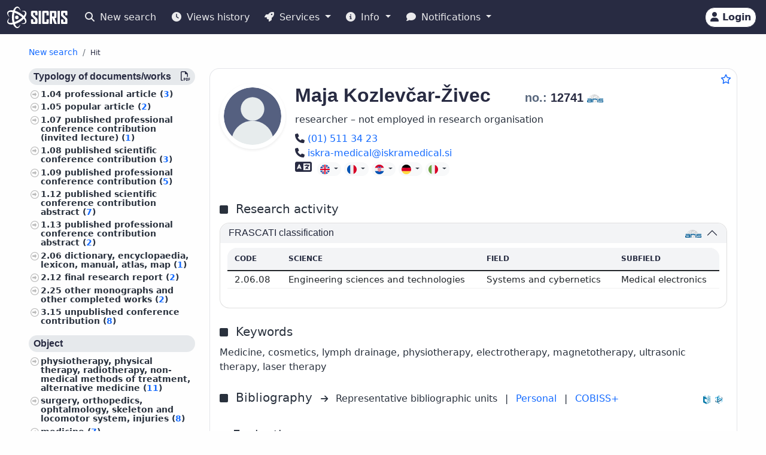

--- FILE ---
content_type: text/html;charset=UTF-8
request_url: https://cris.cobiss.net/ecris/si/en/researcher/7843
body_size: 13680
content:




<!DOCTYPE html>
<html lang="en" class="h-100 scroll-auto">
<head>
  <meta charset="UTF-8"/>
  <meta name="viewport" content="width=device-width, initial-scale=1, shrink-to-fit=no"/>

  <!-- redirect for browsers without JS -->
  
  <noscript>
    <meta http-equiv="refresh" content="0;url=/ecris/si/en/unsupported" />
  </noscript>
  <script nomodule>location='/ecris/si/en/unsupported'</script>

  <!-- theme / build info -->
  <meta name="theme-color" content="#282b42" />
  <meta name="apple-mobile-web-app-status-bar-style" content="#282b42" />
  <meta name="ecris" content="5.4-SNAPSHOT 09.01.2026 15:11" />

  <!-- absolute paths for static assets -->
  <base href="https://cris.cobiss.net/ecris/" />

  <!-- page title -->
  <title>
    
      
      
        CRIS
      
    
  </title>

  

<!-- CSS files -->
<!-- Favicon -->
<link rel="shortcut icon" href="assets/img/favicon/favicon.ico" type="image/x-icon" />
<link rel="apple-touch-icon" href="assets/img/favicon/apple-touch-icon.png" />
<link rel="apple-touch-icon" sizes="57x57" href="assets/img/favicon/apple-touch-icon-57x57.png" />
<link rel="apple-touch-icon" sizes="72x72" href="assets/img/favicon/apple-touch-icon-72x72.png" />
<link rel="apple-touch-icon" sizes="76x76" href="assets/img/favicon/apple-touch-icon-76x76.png" />
<link rel="apple-touch-icon" sizes="114x114" href="assets/img/favicon/apple-touch-icon-114x114.png" />
<link rel="apple-touch-icon" sizes="120x120" href="assets/img/favicon/apple-touch-icon-120x120.png" />
<link rel="apple-touch-icon" sizes="144x144" href="assets/img/favicon/apple-touch-icon-144x144.png" />
<link rel="apple-touch-icon" sizes="152x152" href="assets/img/favicon/apple-touch-icon-152x152.png" />
<link rel="apple-touch-icon" sizes="180x180" href="assets/img/favicon/apple-touch-icon-180x180.png" />

<!-- Fontawesome -->
<link rel="stylesheet" href="assets/vendor/fontawesome-free-6.6.0-web/css/all.min.css" />

<!-- Bootstrap CSS -->
<link href="assets/vendor/bootstrap-5.1.3-dist/css/bootstrap.min.css" rel="stylesheet" />

<!-- Color CSS -->
<link type="text/css" href="assets/css/colorDefinitions.css" rel="stylesheet" />
<link type="text/css" href="assets/css/bootstrapOverrideIzum.css" rel="stylesheet" />
<link type="text/css" href="assets/css/cris.css" rel="stylesheet" />

<!-- Chartist -->
<link type="text/css" href="assets/vendor/chartist/chartist.css" rel="stylesheet" />
<link type="text/css" href="assets/vendor/chartist/legend-plugin.css" rel="stylesheet" />
<link type="text/css" href="assets/css/chartistOverRide.css" rel="stylesheet" />

<!-- Responsive Tables -->
<link type="text/css" href="assets/css/responsiveTables.css" rel="stylesheet" />

<!-- JS Global Variables -->
<script src="assets/js/global-variables.js" type="module"></script>

<!-- Bootstrap JS -->
<script src="assets/vendor/bootstrap-5.1.3-dist/js/bootstrap.bundle.min.js" defer="defer"></script>

<!-- Chartist JS -->
<script src="assets/vendor/chartist/chartist.js" defer="defer"></script>

<!-- HTMX -->
<script src="assets/vendor/htmx/htmx.js"
        integrity="sha384-QFjmbokDn2DjBjq+fM+8LUIVrAgqcNW2s0PjAxHETgRn9l4fvX31ZxDxvwQnyMOX"
        crossorigin="anonymous"></script>
  <script type="module"
          src="/ecris/assets/js/bundle-basic.js?5.3">
  </script>

  <!-- extra <head> markup comes from the page that includes this file -->
  
    
    
    
    
    
    
    
    
    
    
  
</head>

<body class="d-flex flex-column h-100">












<div class="d-none" id="globalVariables">
    <ul class="appData">
        <li class="system">si</li>
        <li class="language">en</li>
        <li class="version">5.3</li>
        <li class="url">si/en</li>
        <li class="publishDate">1.12.2025</li>
        <li class="startAction">details</li>
        <li class="startMode">researcher</li>
        <li class="classificationFormat">frascati</li>
        <li class="tenderUrl">https://cris.cobiss.net/tenders/</li>
        <li class="startQuery"></li>
        <li class="queryMaxLength">5628</li>
        <li class="searchTitle">CRIS</li>

        
            <li class="count">
                <ul>
                    <li data-formated="50,512" class="researcher">50512</li>
                    <li data-formated="22,680" class="project">
                            22680
                    </li>
                    <li data-formated="9,712" class="projects">9712</li>
                    <li data-formated="1,766" class="programs">1766</li>
                    <li data-formated="1,007" class="organization">1007</li>
                    <li data-formated="1,537" class="group">1537</li>
                    <li data-formated="1,558" class="equipment">1558</li>
                </ul>
            </li>

            <ul class="translations">
                <li class="researcher">Researchers</li>
                <li class="project">Projects / Programmes</li>
                <li class="organization">Organisations</li>
                <li class="group">Groups</li>
                <li class="equipment">Equipment</li>
                <li class="publication">Publications</li>
            </ul>

            <span class="urlTokenResponse"></span>
            <span class="serverTime">1768723749</span>
        
    </ul>
</div>

<template id="unexpectedError">
    <div class="alert alert-danger" role="alert">
        <i class="fas fa-exclamation-triangle" aria-hidden="true"></i>
        An unexpected error occurred.
    </div>
</template>

<template id="tokenTimeoutError">
    <div class="alert alert-warning" role="alert">
        <i class="fas fa-clock" aria-hidden="true"></i>
        Your session is no longer valid. If you wish to continue your work in authorised mode, please log in again.
    </div>
</template>




<!-- Should I show the Sign-in buttons? -->


<header>
    <c-topmeni-init>
        <nav class="navbar navbar-expand-lg navbar-dark navbar-theme-primary fixed-top py-1 py-sm-2"
             aria-label="cris menu">

            <div class="container-fluid">

                <!-- ââââââââââââââââââââââ LOGO ââââââââââââââââââââââ -->
                <a class="navbar-brand" href="si/en" aria-label="cris - Home">
                    <img src="assets/img/brand/si/cris-logo-inverse.svg"
                         style="height:36px" alt="cris logo">
                </a>

                <!-- environment label (only for SI deployments) -->
                
                    <span id="navbar-system"></span>
                
                

                <!-- ââââââââââââââââââââââ MAIN NAVBAR ââââââââââââââââââââââ -->
                <div class="collapse navbar-collapse" id="cris-menu">

                    <ul class="navbar-nav me-auto mb-2 mb-sm-0">

                        <!-- New search -->
                        <li class="nav-item">
                            <c-new-search-link>
                                <a class="nav-link" id="new-search" href="si/en">
                                    <i class="fas fa-search me-1" aria-hidden="true"></i>
                                    New search
                                </a>
                            </c-new-search-link>
                        </li>

                        <!-- History (opens an off-canvas) -->
                        <li class="nav-item">
                            <a class="nav-link" id="history">
                                <i class="fas fa-clock me-1" aria-hidden="true"></i>
                                <c-responsive-class>
                                    Views history
                                </c-responsive-class>
                            </a>
                        </li>

                        <!-- â¼ SERVICES ------------------------------------------------- -->
                        <li class="nav-item dropdown">
                            <a class="nav-link dropdown-toggle" href="#"
                               id="sicris-menu-services-dropdown"
                               data-bs-toggle="dropdown" aria-expanded="false">
                                <i class="fas fa-rocket me-1" aria-hidden="true"></i>
                                Services
                            </a>

                            <ul class="dropdown-menu" aria-labelledby="sicris-menu-services-dropdown">

                                <!-- habilitation service (only in Slovene) -->
                                

                                <!-- researcher & organisation registrations -->
                                
                                

                                <!-- virtual-group evaluation & TOP lists (Slovene only) -->
                                

                                <!-- Publications search (always visible) -->
                                <li>
                                    <a class="dropdown-item" href="si/en/biblio">
                                        Publications
                                    </a>
                                </li>

                                <!-- ARIS TopWorks & doc-lists (Slovene only) -->
                                
                            </ul>
                        </li>

                        <!-- â¼ INFO ----------------------------------------------------- -->
                        <li class="nav-item dropdown">
                            <a class="nav-link dropdown-toggle" href="#"
                               id="sicris-menu-info-dropdown" data-bs-toggle="dropdown"
                               aria-expanded="false">
                                <i class="fas fa-info-circle me-1" aria-hidden="true"></i>
                                Info
                            </a>

                            <ul class="dropdown-menu" aria-labelledby="sicris-menu-info-dropdown">
                                <li>
                                    <a class="dropdown-item" href="si/en/intro">
                                        Introduction
                                    </a>
                                </li>

                                

                                
                                    <li>
                                        <a class="dropdown-item"
                                           href="http://www.arrs.si/sl/gradivo/sifranti/"
                                           target="_blank" rel="noopener">
                                                Code lists
                                        </a>
                                    </li>
                                
                            </ul>
                        </li>

                        <!-- â¼ NOTIFICATIONS ------------------------------------------- -->
                        <li class="nav-item dropdown">
                            <a class="nav-link dropdown-toggle" href="#"
                               id="sicris-menu-news-dropdown"
                               data-bs-toggle="dropdown" aria-expanded="false">
                                <i class="fas fa-comment me-1" aria-hidden="true"></i>
                                Notifications
                            </a>

                            <ul class="dropdown-menu" aria-labelledby="sicris-menu-news-dropdown">
                                <li>
                                    <a class="dropdown-item" href="si/en/news">
                                        News and Announcements
                                    </a>
                                </li>

                                <!-- FAQ (selected languages only) -->
                                

                                <!-- REST docs (all non-EN) -->
                                

                                <!-- evaluation-chat custom element -->
                                <li><evaluation-chat-news></evaluation-chat-news></li>
                            </ul>
                        </li>
                    </ul>
                </div><!-- /.navbar-collapse -->


                <!-- âââââââââââââââââââ SIGN-IN / AVATAR BLOCK âââââââââââââââââââ -->
                <div class="
                            sign-in-buttons d-flex flex-fill flex-lg-grow-0
                            justify-content-end me-1 order-lg-last">

                    <!-- â¼ avatar dropdown (hidden until user data arrives via JS) -->
                    <div id="signed-in-btn" class="dropdown d-none">
                        <a href="#"
                           class="text-decoration-none dropdown-toggle btn btn-secondary text-dark
                                  animate-up-2 ms-3 p-0 pe-2"
                           id="dropdownUser2" data-bs-toggle="dropdown"
                           title="user avatar" aria-expanded="false">
                            <img src="assets/img/user.svg" alt="user avatar"
                                 width="32" height="32"
                                 class="rounded-circle avatar-js">
                            <span class="d-none d-sm-inline-block d-lg-none d-xl-inline-block ms-1"></span>
                        </a>

                        <ul class="dropdown-menu right text-small shadow"
                            aria-labelledby="dropdownUser2">

                            <!-- profile visit / edit -->
                            <li>
                                <c-details-link>
                                    <a class="dropdown-item visit-js" href="javascript:void(0)">
                                        <i class="fas fa-user me-1" aria-hidden="true"></i>
                                        Take a look at my profile
                                    </a>
                                </c-details-link>
                            </li>
                            <li>
                                <a class="dropdown-item edit-js" href="javascript:void(0)">
                                    <i class="fas fa-pencil-alt me-1" aria-hidden="true"></i>
                                    Edit my profile
                                </a>
                            </li>

                            <!-- organisation profile visit / edit -->
                            <li>
                                <c-details-link>
                                    <a class="dropdown-item visit-org-js" href="javascript:void(0)">
                                        <i class="fas fa-landmark me-1" aria-hidden="true"></i>
                                        View organisation
                                    </a>
                                </c-details-link>
                            </li>
                            <li>
                                <a class="dropdown-item edit-org-js" href="javascript:void(0)">
                                    <i class="fas fa-pencil-alt me-1" aria-hidden="true"></i>
                                    Edit organisation
                                </a>
                            </li>

                            <!-- change password -->
                            <li>
                                <a class="dropdown-item pwd-change-js" href="javascript:void(0)">
                                    <i class="fas fa-lock me-1" aria-hidden="true"></i>
                                    Change password
                                </a>
                            </li>

                            <!-- Library-request service (if enabled) -->
                            

                            <!-- add-new entity buttons (initially hidden; shown by JS) -->
                            <li><a class="dropdown-item d-none rsr-add-js"
                                   data-text="Are you sure you want to create a new researcher?"
                                   href="javascript:void(0)">
                                <i class="fas fa-plus" aria-hidden="true"></i>
                                <i class="fas fa-atom me-1" aria-hidden="true"></i>
                                Add new researcher
                            </a></li>

                            <li><a class="dropdown-item d-none prj-add-js"
                                   data-text="Are you sure you want to create a new project?"
                                   href="javascript:void(0)">
                                <i class="fas fa-plus" aria-hidden="true"></i>
                                <i class="fas fa-lightbulb me-1" aria-hidden="true"></i>
                                Add new project
                            </a></li>

                            <li><a class="dropdown-item d-none org-add-js"
                                   data-text="Are you sure you want to create a new organisation?"
                                   href="javascript:void(0)">
                                <i class="fas fa-plus" aria-hidden="true"></i>
                                <i class="fas fa-landmark me-1" aria-hidden="true"></i>
                                Add new organisation
                            </a></li>

                            <li><a class="dropdown-item d-none grp-add-js"
                                   data-text="Are you sure you want to create a new group?"
                                   href="javascript:void(0)">
                                <i class="fas fa-plus" aria-hidden="true"></i>
                                <i class="fas fa-users me-1" aria-hidden="true"></i>
                                Add new group
                            </a></li>

                            <!-- logout -->
                            <li>
                                <a class="dropdown-item logout-js" href="javascript:void(0)">
                                    <i class="fas fa-sign-out-alt me-1" aria-hidden="true"></i>
                                    Logout
                                </a>
                            </li>
                        </ul>
                    </div><!-- /#signed-in-btn -->

                    <!-- Sign-in button (shown before login) -->
                    <a class="btn btn-secondary text-dark animate-up-2 ms-3 py-1 px-2 d-none"
                       id="sign-in-btn" href="javascript:void(0)">
                        <i class="fas fa-user" aria-hidden="true"></i>
                        <span class="d-none d-sm-inline-block">
                            Login
                        </span>
                    </a>
                </div><!-- /.sign-in-buttons -->


                <!-- mobile hamburger toggle -->
                <button class="navbar-toggler ms-1" type="button"
                        data-bs-toggle="collapse" data-bs-target="#cris-menu"
                        aria-controls="cris-menu" aria-expanded="false"
                        aria-label="Toggle navigation">
                    <span class="navbar-toggler-icon"></span>
                </button>

            </div><!-- /.container-fluid -->
        </nav>
    </c-topmeni-init>
</header>








    
       <c-toggle-view>
           <div id="search-div" class="container-fluid my-md-4 px-lg-4 px-xl-5 d-none">
               
               
           </div>

           <div id="details-div" class="container-fluid md-4 px-lg-4 px-xl-5 ">
               <c-details-init>
    <br/>
    <div class="pt-5 pb-1 row">
        <div class="col">
            <ul class="breadcrumb fw-bold my-1">

                <!-- ânew searchâ -->
                <li class="breadcrumb-item text-muted small">
                    <a id="backto-new-search" href="javascript:void(null)"
                       class="text-hover-primary">
                        New search
                    </a>
                </li>

                <!-- âresultsâ (initially hidden) -->
                <li class="breadcrumb-item text-muted small d-none">
                    <c-back-to-results-init>
                        <a id="backto-results" href="javascript:void(null)"
                           class="text-hover-primary">
                            Results
                            <small>
                                (<i id="results-type-icon" class="fas fa-atom"
                                    aria-hidden="true"></i>
                                <span id="backto-results-type"></span>)
                            </small>
                        </a>
                    </c-back-to-results-init>
                </li>

                <!-- âdetail resultsâ -->
                <li class="breadcrumb-item text-dark small">
                    <small>Hit</small>
                    <span id="data-from-results" class="d-none">
          <span id="curr-result-num" class="small"></span>
          from
          <span id="all-results-num" class="small"></span>
        </span>
                </li>

                <!-- next / prev buttons -->
                <li class="text-muted small ms-2 d-none next-prev-js">
                    <button class="nextPrevButtons ps-1 pe-2" id="details-prev"
                            aria-label="previous">
                        <i class="fas fa-caret-left fs-4"></i>
                    </button>
                    <button class="nextPrevButtons ps-1 pe-2" id="details-next"
                            aria-label="next">
                        <i class="fas fa-caret-right fs-4"></i>
                    </button>
                    <div id="details-slides-loader"
                         class="spinner-border text-secondary" role="status">
          <span class="visually-hidden">
              Loading...
          </span>
                    </div>
                </li>
            </ul>
        </div>
    </div>

    <!-- ===== LOADERS + DETAILS HOLDER ===== -->
    <div id="details-holder-loader" class="spinner-border text-secondary d-none" role="status">
        <span class="visually-hidden">
          Loading...
        </span>
    </div>

    <div id="details-holder" class="pt-2">
        
            
                
                
                
                
                
                    


<c-details-researcher-init id="7843">
    <div class="row">

        <!-- left sidebar -->
        <div class="col-12 col-lg-3 col-md-4">
            <c-sidebar-position-init shrink-on="1">

                <template class="title-js">
                    <i class="fas fa-book me-2" aria-hidden="true"></i>
                    Researcher publications
                </template>

                <div class="side-bar-position collapse sticky-md-top">
                    <aside>
                         <div class="aside-async-js"></div>
                    </aside>
                </div>

            </c-sidebar-position-init>
        </div>

        <!-- main content -->
        <div class="col-12 col-lg-9 col-md-8 asMain">
           











<div class="card mb-5 w-100">
    <div style="position:absolute;top:0.5rem;right:0.5rem">
        <button class="btn btn-icon-only star star-js" aria-label="Add to favourites">
            <i class="far fa-star" style="color:var(--link-color,#156BFF)" title="Add to favourites"></i>
        </button>
    </div>

    <div class="card-body pt-4 pb-0">
        <!-- =================== BASIC INFO =================== -->
        <div class="d-flex flex-wrap mb-3">
            <div class="me-3">
                <img class="img-avatar position-relative rounded-circle shadow-sm d-inline-block flex-shrink-0"
                     src="https://cris.cobiss.net/ecris/si/en/common/avatar/7843"
                     alt="Maja Kozlevčar-Živec" width="110" />
            </div>

            <!-- begin::Podatki raziskovalca-->
            <div class="d-flex flex-column flex-grow-1">
                <h1 class="fs-2 me-1">
                    
                        
                        
                        
                            <span class="text-muted fs-4 title-js">
                                
                            </span>
                            <span class="name-js">
                                Maja
                            </span>
                            <span class="last-name-js">
                                Kozlevčar-Živec
                            </span>
                        
                    

                    <span class="text-muted fs-4 title-js">
                        
                    </span>

                    <br class="d-sm-none" />

                    <span class="fw-bold fs-5 ms-sm-5" style="white-space:nowrap;">

                    <span class="text-muted">
                        no.:
                    </span>

                    <span class="mst-id-js">
                        12741
                    </span>

                    <img src="assets/img/source-ARIS.svg"
                         alt="source: ARIS"
                         title="source: ARIS"
                         class="data-source-13 me-2" />
                  </span>
                </h1>

                <!-- status & ORCID -->
                <div class="fs-6 mb-2 pe-2">
                    <div>researcher – not employed in research organisation</div>
                    
                </div>

                <!-- begin::Kontaktni podatki-->
                <div>
                    
                        <a style="white-space:nowrap;" href="tel:(01) 511 34 23" rel="noopener">
                            <i class="fas fa-phone fs-6 text-dark" title="Phone number" aria-hidden="true"></i>
                            <span class="visually-hidden">
                                Phone number
                            </span>

                            (01) 511 34 23
                        </a>
                        <br/>
                    

                    
                        <a style="white-space:nowrap;" href="tel:iskra-medical@iskramedical.si" rel="noopener">
                            <i class="fas fa-phone fs-6 text-dark" title="Phone number" aria-hidden="true"></i>
                            <span class="visually-hidden">
                                Phone number
                            </span>

                            iskra-medical@iskramedical.si
                        </a><br/>
                    

                    

                    
                </div>
                <!-- end::Kontaktni podatki-->

                <!-- begin::Znanje tujih jezikov-->
                <div>
                    <!-- ============= LANG SKILLS ============= -->
                    
                        <div class="align-middle">
                            <i class="fas fa-language me-1 text-dark"
                               title="Foreign language skills"
                               style="font-size:1.4rem" aria-hidden="true"></i>
                            <span class="visually-hidden">Foreign language skills</span>

                            
                                <div class="btn-group">
                                    <button type="button" class="btn btn-light btn-xs dropdown-toggle" data-bs-toggle="dropdown" aria-expanded="true">
                                        <img src="assets/img/flags/language/ENG.svg" style="height:16px;width:auto" alt="ENG"/>
                                    </button>
                                    <ul class="dropdown-menu" style="width:230px">
                                        <li class="border-bottom pb-2">
                                            <span class="fs--1 ps-3"><strong>English</strong></span>
                                        </li>
                                        <li class="text-left fs--2"><strong style="margin-left:1rem">
                                                Reading:</strong> Fluent</li>
                                        <li class="text-left fs--2"><strong style="margin-left:1rem">
                                                Writing:</strong> Fluent</li>
                                        <li class="text-left fs--2"><strong style="margin-left:1rem">
                                                Speaking:</strong> Fluent</li>
                                    </ul>
                                </div>
                            
                                <div class="btn-group">
                                    <button type="button" class="btn btn-light btn-xs dropdown-toggle" data-bs-toggle="dropdown" aria-expanded="true">
                                        <img src="assets/img/flags/language/FRE.svg" style="height:16px;width:auto" alt="FRE"/>
                                    </button>
                                    <ul class="dropdown-menu" style="width:230px">
                                        <li class="border-bottom pb-2">
                                            <span class="fs--1 ps-3"><strong>French</strong></span>
                                        </li>
                                        <li class="text-left fs--2"><strong style="margin-left:1rem">
                                                Reading:</strong> Fluent</li>
                                        <li class="text-left fs--2"><strong style="margin-left:1rem">
                                                Writing:</strong> Fluent</li>
                                        <li class="text-left fs--2"><strong style="margin-left:1rem">
                                                Speaking:</strong> Fluent</li>
                                    </ul>
                                </div>
                            
                                <div class="btn-group">
                                    <button type="button" class="btn btn-light btn-xs dropdown-toggle" data-bs-toggle="dropdown" aria-expanded="true">
                                        <img src="assets/img/flags/language/HRV.svg" style="height:16px;width:auto" alt="HRV"/>
                                    </button>
                                    <ul class="dropdown-menu" style="width:230px">
                                        <li class="border-bottom pb-2">
                                            <span class="fs--1 ps-3"><strong>Croatian</strong></span>
                                        </li>
                                        <li class="text-left fs--2"><strong style="margin-left:1rem">
                                                Reading:</strong> Fluent</li>
                                        <li class="text-left fs--2"><strong style="margin-left:1rem">
                                                Writing:</strong> Fluent</li>
                                        <li class="text-left fs--2"><strong style="margin-left:1rem">
                                                Speaking:</strong> Fluent</li>
                                    </ul>
                                </div>
                            
                                <div class="btn-group">
                                    <button type="button" class="btn btn-light btn-xs dropdown-toggle" data-bs-toggle="dropdown" aria-expanded="true">
                                        <img src="assets/img/flags/language/GER.svg" style="height:16px;width:auto" alt="GER"/>
                                    </button>
                                    <ul class="dropdown-menu" style="width:230px">
                                        <li class="border-bottom pb-2">
                                            <span class="fs--1 ps-3"><strong>German</strong></span>
                                        </li>
                                        <li class="text-left fs--2"><strong style="margin-left:1rem">
                                                Reading:</strong> Basic</li>
                                        <li class="text-left fs--2"><strong style="margin-left:1rem">
                                                Writing:</strong> Basic</li>
                                        <li class="text-left fs--2"><strong style="margin-left:1rem">
                                                Speaking:</strong> Functional</li>
                                    </ul>
                                </div>
                            
                                <div class="btn-group">
                                    <button type="button" class="btn btn-light btn-xs dropdown-toggle" data-bs-toggle="dropdown" aria-expanded="true">
                                        <img src="assets/img/flags/language/ITA.svg" style="height:16px;width:auto" alt="ITA"/>
                                    </button>
                                    <ul class="dropdown-menu" style="width:230px">
                                        <li class="border-bottom pb-2">
                                            <span class="fs--1 ps-3"><strong>Italian</strong></span>
                                        </li>
                                        <li class="text-left fs--2"><strong style="margin-left:1rem">
                                                Reading:</strong> Basic</li>
                                        <li class="text-left fs--2"><strong style="margin-left:1rem">
                                                Writing:</strong> Basic</li>
                                        <li class="text-left fs--2"><strong style="margin-left:1rem">
                                                Speaking:</strong> Functional</li>
                                    </ul>
                                </div>
                            
                        </div>
                    
                </div>
            </div>

            <!-- EDIT BUTTON -->
            <div class="align-self-start mt-1">
                <a class="btn btn-primary btn-sm d-none edit-profile-js"
                   href="https://cris.cobiss.net/ecris/si/en/update/researcher/7843">
                    <i class="fas fa-pencil-alt me-1" aria-hidden="true"></i>
                    Edit
                </a>
            </div>
        </div>

        <!-- ========== CLASSIFICATIONS ========== -->
        
            
            
                
                    




<!-- Section title -->

    <div class="d-flex pt-4 pb-2">
        <div class="flex-grow-1">
            <i class="fas fa-square me-2" aria-hidden="true"></i>
            <span class="fs-5 me-2">
                    Research activity
            </span>
        </div>
    </div>


<div class="row">
    <div class="col-12">
        <div class="accordion" id="accordionClassification">

            <!-- ARRS / Frascati -->
            
                <div class="accordion-item">
                    <h3 class="accordion-header" id="headingClassificationSra">
                        <button class="accordion-button"
                                type="button"
                                data-bs-toggle="collapse"
                                data-bs-target="#collapseClassificationSra"
                                aria-expanded="true"
                                aria-controls="collapseClassificationSra">

                            <div class="flex-grow-1" id="rsr-sra">
                                    FRASCATI classification
                            </div>

                            <div class="align-self-end">
                                <img src="assets/img/source-ARIS.svg"
                                     alt="source: ARIS"
                                     title="source: ARIS"
                                     class="data-source-13 me-2" />
                            </div>
                        </button>
                    </h3>

                    <div id="collapseClassificationSra"
                         class="accordion-collapse collapse show"
                         aria-labelledby="headingClassificationSra"
                         data-bs-parent="#accordionClassification">

                        <div class="accordion-body fs-7">
                            <div class="pb-2 mb-0 rounded-top">
                                <table class="table card-table-620 w-100 lh-110 fs--1">
                                    <thead class="thead-light">
                                    <tr>
                                        <th scope="col">Code</th>
                                        <th scope="col">Science</th>
                                        <th scope="col">Field</th>
                                        <th scope="col">Subfield</th>
                                    </tr>
                                    </thead>
                                    <tbody>
                                    
                                        <tr>
                                            <td data-label="Code">
                                                    2.06.08&nbsp;
                                            </td>
                                            <td data-label="Science">
                                                    Engineering sciences and technologies&nbsp;
                                            </td>
                                            <td data-label="Field">
                                                    Systems and cybernetics&nbsp;
                                            </td>
                                            <td data-label="Subfield">
                                                    Medical electronics&nbsp;
                                            </td>
                                        </tr>
                                    
                                    </tbody>
                                </table>
                            </div>
                        </div>
                    </div>
                </div>
            
            <!-- /ARRS / Frascati -->

            <!-- CERIF -->
            
            <!-- /CERIF -->

        </div><!-- /.accordion -->
    </div>
</div>

                
            
        

        



    <div class="d-flex pt-4 pb-2">
        <div class="flex-grow-1">
            <i class="fas fa-square me-2" aria-hidden="true"></i>
            <span class="fs-5 me-2">
                    Keywords
            </span>
        </div>
    </div>

    <div class="pb-2">
            Medicine, cosmetics, lymph drainage, physiotherapy, electrotherapy, magnetotherapy, ultrasonic therapy, laser therapy
    </div>


        



<div class="d-flex pt-3 pb-2 align-middle">

    <div class="flex-grow-1">
        <i class="fas fa-square me-2" aria-hidden="true"></i>
        <span class="fs-5 me-2">
            Bibliography
        </span>
        <i class="fs--2 fas fa-arrow-right me-2" aria-hidden="true"></i>

        <!-- representative bibliography link (if exists) -->
        
            
            
                Representative bibliographic units<span class="me-2"></span>
            
        

        <span class="me-2">|</span>

        <!-- personal bibliography -->
        <a  class="me-2"
            href="https://bib.cobiss.net/biblioweb/biblio/si/eng/cris/12741"
            target="_blank" rel="noopener">
            Personal
        </a>

        <span class="me-2">|</span>

        <!-- COBISS+ search -->
        <a  href="https://plus-legacy.cobiss.net/cobiss/si/en/bib/search?db=cobib&amp;c=as=12741"
            target="_blank" rel="noopener">
            COBISS+
        </a>
    </div>

    <!-- data-source icons -->
    <div class="align-self-end">
        <img src="assets/img/source-COBISS.svg"
             class="data-source-15 me-2"
             alt="source: COBISS"
             title="source: COBISS">
    </div>

    
        <div class="align-self-end">
            <img src="assets/img/source-SICRIS.svg"
                 class="data-source-13 me-2"
                 alt="source: SICRIS"
                 title="source: SICRIS">
        </div>
    

</div>


        
            








<div class="d-flex pt-4 pb-2">
    <div class="flex-grow-1">
        <i class="fas fa-square me-2" aria-hidden="true"></i><span
            class="fs-5">Evaluation</span>
        (<a
            href="https://www.arrs.si/sl/akti/24/metod-vrednotenje-dela-okt24.asp"
            target="_blank" rel="noopener">metodology</a>)

        <div class="col-xs-12 pb-2">
            <a
                href="https://bib.cobiss.net/biblioweb/eval/si/eng/evalrsr/12741"
                target="_blank" rel="noopener">Evaluation of bibliographic research performance indicators according to ARIS methodology</a>
        </div>

    </div>
    <div class="align-self-end">
        <img src="assets/img/source-COBISS.svg" alt="source: COBISS"
            title="source: COBISS" class="data-source-15 me-2" />
    </div>
    <div class="align-self-end">
        <img src="assets/img/source-ARIS.svg" alt="source: ARIS"
            title="source: ARIS" class="data-source-13 me-2" />
    </div>
</div>




    <div class="row fs--2 mb-2">
        <div class="col-xs-12">

            Data for ARIS tenders (
                

                
                    21.05.2024 – Target research programmes,
                

                <c-archive-link> 
                


<div class="modal fade" tabindex="-1" aria-hidden="true">
    <div class="modal-dialog modal-dialog-scrollable">
        <div class="modal-content">
            <div class="modal-header">
                <h5 class="modal-title">Data archives for ARIS calls for proposals</h5>
                <button type="button" class="btn-close" data-bs-dismiss="modal"
                    aria-label="Close"></button>
            </div>
            <div class="modal-body"></div>
        </div>
    </div>
</div>
 
                <a href="si/en/common/gui/archive/rsr/12741"
                    target="_blank"
                    rel="noopener">
                    archive
                </a>
                </c-archive-link>
            )
            <br />
        </div>
    </div>


            




            


<!-- ===== Citations header ===== -->
<div class="d-flex pt-4 pb-2">
    <div class="flex-grow-1">
        <i class="fas fa-square me-2" aria-hidden="true"></i>
        <span class="fs-5 me-2" id="rsr-cit">
            Citations
        </span>
        <i class="fs--2 fas fa-arrow-right me-2" aria-hidden="true"></i>
        <a href="https://bib.cobiss.net/biblioweb/cit/si/eng/citrsr/12741"
           target="_blank" rel="noopener">
            Citations for bibliographic records in COBIB.SI that are linked to records in citation databases
        </a>
    </div>

    <div class="align-self-end">
        <img src="assets/img/source-Clarivate.svg"
             class="data-source-15 me-2"
             alt="source: WoS"
             title="source: WoS">
        <img src="assets/img/source-Scopus.svg"
             class="data-source-15 me-2"
             alt="source: Scopus"
             title="source: Scopus">
        <img src="assets/img/source-COBISS.svg"
             class="data-source-15 me-2"
             alt="source: COBISS"
             title="source: COBISS">
    </div>
</div>

<!-- ===== Citations table ===== -->


    <div class="pb-2 mb-0 rounded-top">
        <table class="table card-table-620 w-100 lh-110 fs--1 text-center"
               aria-labelledby="rsr-cit">
            <thead class="thead-light">
            <tr>
                <th scope="col">Database</th>
                <th scope="col">Linked records</th>
                <th scope="col">Citations</th>
                <th scope="col">Pure citations</th>
                <th scope="col">Average pure citations</th>
            </tr>
            </thead>
            <tbody>
            <!-- WoS -->
            <tr>
                <td class="fw-bold"
                    data-label="Database">WoS</td>
                <td data-label="Linked records">
                        2&nbsp;
                </td>
                <td data-label="Citations">
                        0&nbsp;
                </td>
                <td data-label="Pure citations">
                        0&nbsp;
                </td>
                <td data-label="Average pure citations">
                        0&nbsp;
                </td>
            </tr>

            <!-- Scopus -->
            <tr>
                <td class="fw-bold"
                    data-label="Database">Scopus</td>
                <td data-label="Linked records">
                        0&nbsp;
                </td>
                <td data-label="Citations">
                        0&nbsp;
                </td>
                <td data-label="Pure citations">
                        0&nbsp;
                </td>
                <td data-label="Average pure citations">
                        0&nbsp;
                </td>
            </tr>
            </tbody>
        </table>
    </div>

    <!-- async container for extra graphs / charts -->
    <div class="citations-async-js"></div>


        

        





        

        
            



<!-- show block only if education list exists and user may view it -->


    <!-- title row -->
    <div class="d-flex pt-4 pb-2">
        <div class="flex-grow-1">
            <i class="fas fa-square me-2" aria-hidden="true"></i>
            <span class="fs-5 me-2" id="rsr-educ">
                    Education
            </span>
        </div>
        <div class="align-self-end">
            <img src="assets/img/source-ARIS.svg"
                 class="data-source-13 me-2"
                 alt="source: ARIS"
                 title="source: ARIS">
        </div>
    </div>

    <!-- table -->
    <div class="pb-2 mb-0 rounded-top">
        <table class="table card-table-855 w-100 lh-110 fs--1"
               aria-labelledby="rsr-educ">
            <thead class="thead-light">
            <tr>
                <th scope="col">Level of education</th>
                <th scope="col">Professional title</th>
                <th scope="col">Study subject</th>
                <th scope="col">Faculty</th>
                <th scope="col">Year</th>
            </tr>
            </thead>

            <tbody>
            
                <tr>
                    <!-- level -->
                    <td data-label="Level of education">
                            &nbsp;
                    </td>

                    <!-- degree -->
                    <td data-label="Professional title">
                            &nbsp;
                    </td>

                    <!-- field -->
                    <td data-label="Study subject">
                            &nbsp;
                    </td>

                    <!-- institution -->
                    <td data-label="Faculty">
                        
                            <img src="assets/img/flags/country/SI.svg"
                                 style="height:16px;width:auto"
                                 alt="SI"
                                 title="Slovenia">
                        
                        University of Ljubljana,&nbsp;Faculty of Medicine
                    </td>

                    <!-- year -->
                    <td data-label="Year">
                            1990&nbsp;
                    </td>
                </tr>
            
                <tr>
                    <!-- level -->
                    <td data-label="Level of education">
                            Specialization&nbsp;
                    </td>

                    <!-- degree -->
                    <td data-label="Professional title">
                            &nbsp;
                    </td>

                    <!-- field -->
                    <td data-label="Study subject">
                            &nbsp;
                    </td>

                    <!-- institution -->
                    <td data-label="Faculty">
                        
                            <img src="assets/img/flags/country/SI.svg"
                                 style="height:16px;width:auto"
                                 alt="SI"
                                 title="Slovenia">
                        
                        
                    </td>

                    <!-- year -->
                    <td data-label="Year">
                            1998&nbsp;
                    </td>
                </tr>
            
            </tbody>
        </table>
    </div>


        

        

<div class="d-flex pt-4 pb-2">
    <div class="flex-grow-1">

        <i class="fas fa-square me-2" aria-hidden="true"></i>

        <span class="fs-5 me-2">
      Doctoral dissertations and other final papers

            <!-- toggle button -->
      <a class="dissertations-btn-js fs--2" href="javascript:void(0)">
        Show
        <i class="fas fa-table" aria-hidden="true"></i>
      </a>
    </span>

        <!-- hidden async container -->
        <div class="d-none dissertations-content-js">
            <div class="spinner-border text-secondary m-3" role="status"></div>
            Obtaining results now
        </div>

    </div>

    <!-- data-source icon -->
    <div class="align-self-end">
        <img src="assets/img/source-COBISS.svg"
             class="data-source-15 me-2"
             alt="source: COBISS"
             title="source: COBISS">
    </div>
</div>


        

        

        


<!-- ============  ARRS / Projects â title bar  ============ -->

    <div class="d-flex pt-4 pb-2">
        <div class="flex-grow-1">
            <i class="fas fa-square me-2" aria-hidden="true"></i>

            
                
          <span class="fs-5 me-2" id="rsr-prj">
            Research projects
            <a class="fs--4" data-bs-toggle="modal" data-bs-target="#legenProjectModal">
              Legend
              <i class="fa fa-info-circle" aria-hidden="true"></i>
            </a>
          </span>
                
                
            
        </div>

        <div class="align-self-end">
            <img class="data-source-13 me-2"
                 src="assets/img/source-ARIS.svg"
                 alt="source: ARIS"
                 title="source: ARIS">
        </div>
    </div>


<!-- ============  Projects table  ============ -->

    <div class="pb-2 mb-0 rounded-top">
        <table class="table card-table-1024 w-100 lh-110 fs--1"
               aria-labelledby="rsr-prj">
            <thead class="thead-light">
            <tr>
                <th scope="col" class="text-center">
                        no.
                </th>
                <th scope="col">
                        Code
                </th>
                <th scope="col">
                        Title
                </th>
                <th scope="col">
                        Period
                </th>
                <th scope="col">
                        Head
                </th>
                <th scope="col" class="text-end">
            <span class="visually-hidden">
                    No. of publications
            </span>
                    <i class="fas fa-book fs-6"
                       aria-hidden="true"
                       title="No. of publications"></i>
                </th>
            </tr>
            </thead>

            <tbody>
                
                    <tr>
                        <!-- index -->
                        <td class="text-center"
                            data-label="#">
                                1.
                        </td>

                        <!-- code -->
                        <td data-label="Code">
                                J2-2264&nbsp;
                        </td>

                        <!-- title + link -->
                        <td data-label="Title">
                            <c-details-link>
                            <a href="https://cris.cobiss.net/ecris/si/en/project/1814">
                                    Merjenje magnetnih polj z NMR in biološki učinki magnetnih polj (Slovene)
                            </a>
                            </c-details-link>&nbsp;
                        </td>

                        <!-- period -->
                        <td data-label="Period">
                                1/1/2000
                            -
                                6/30/2002&nbsp;
                        </td>

                        <!-- head researcher -->
                        <td data-label="Head">
                            <c-details-link>
                            <a href="https://cris.cobiss.net/ecris/si/en/researcher/5532">
                                    PhD Dušan Fefer
                            </a>
                            </c-details-link>&nbsp;
                        </td>

                        <!-- bibliography count -->
                        <td class="text-end"
                            data-label="No. of publications">
                                3,376&nbsp;
                        </td>
                    </tr>
                
                    <tr>
                        <!-- index -->
                        <td class="text-center"
                            data-label="#">
                                2.
                        </td>

                        <!-- code -->
                        <td data-label="Code">
                                L2-0615&nbsp;
                        </td>

                        <!-- title + link -->
                        <td data-label="Title">
                            <c-details-link>
                            <a href="https://cris.cobiss.net/ecris/si/en/project/195">
                                    Merilni sistem za definiranje laserskega žarka (Slovene)
                            </a>
                            </c-details-link>&nbsp;
                        </td>

                        <!-- period -->
                        <td data-label="Period">
                                7/1/1998
                            -
                                6/30/2001&nbsp;
                        </td>

                        <!-- head researcher -->
                        <td data-label="Head">
                            <c-details-link>
                            <a href="https://cris.cobiss.net/ecris/si/en/researcher/5532">
                                    PhD Dušan Fefer
                            </a>
                            </c-details-link>&nbsp;
                        </td>

                        <!-- bibliography count -->
                        <td class="text-end"
                            data-label="No. of publications">
                                1,040&nbsp;
                        </td>
                    </tr>
                
                    <tr>
                        <!-- index -->
                        <td class="text-center"
                            data-label="#">
                                3.
                        </td>

                        <!-- code -->
                        <td data-label="Code">
                                R1-2868&nbsp;
                        </td>

                        <!-- title + link -->
                        <td data-label="Title">
                            <c-details-link>
                            <a href="https://cris.cobiss.net/ecris/si/en/project/1642">
                                    Računalniško voden enokanalni elektroterapevtski in ultrazvočni sistem za fizikalno terapijo (Slovene)
                            </a>
                            </c-details-link>&nbsp;
                        </td>

                        <!-- period -->
                        <td data-label="Period">
                                4/1/1998
                            -
                                9/30/1999&nbsp;
                        </td>

                        <!-- head researcher -->
                        <td data-label="Head">
                            <c-details-link>
                            <a href="https://cris.cobiss.net/ecris/si/en/researcher/7843">
                                    Maja Kozlevčar-Živec
                            </a>
                            </c-details-link>&nbsp;
                        </td>

                        <!-- bibliography count -->
                        <td class="text-end"
                            data-label="No. of publications">
                                38&nbsp;
                        </td>
                    </tr>
                
                    <tr>
                        <!-- index -->
                        <td class="text-center"
                            data-label="#">
                                4.
                        </td>

                        <!-- code -->
                        <td data-label="Code">
                                L2-8676&nbsp;
                        </td>

                        <!-- title + link -->
                        <td data-label="Title">
                            <c-details-link>
                            <a href="https://cris.cobiss.net/ecris/si/en/project/15">
                                    Measuring system for definition ultrasound  rays
                            </a>
                            </c-details-link>&nbsp;
                        </td>

                        <!-- period -->
                        <td data-label="Period">
                                1/1/1997
                            -
                                6/30/1999&nbsp;
                        </td>

                        <!-- head researcher -->
                        <td data-label="Head">
                            <c-details-link>
                            <a href="https://cris.cobiss.net/ecris/si/en/researcher/5532">
                                    PhD Dušan Fefer
                            </a>
                            </c-details-link>&nbsp;
                        </td>

                        <!-- bibliography count -->
                        <td class="text-end"
                            data-label="No. of publications">
                                1,075&nbsp;
                        </td>
                    </tr>
                
            </tbody>
        </table>
    </div>


        


<!-- =================  ARRS PROGRAMS â header  ================= -->


<!-- =================  ARRS PROGRAMS â table  ================= -->


        

<!-- ===========  EU / International projects â header  =========== -->


<!-- ===========  EU / International projects â table  =========== -->


        




        

    </div>
</div>

        </div>

    </div>
</c-details-researcher-init>

                
            
        
    </div>
</c-details-init>

           </div>
       </c-toggle-view>
    

     

     

     

     

    

    

    

    

    

    

 





<c-signin-modal-init>
  <div class="modal fade" tabindex="-1" aria-modal="true" role="dialog"
       aria-labelledby="signInModalTitle" aria-hidden="true">
    <div class="modal-dialog">
      <div class="modal-content">
        <div class="modal-header">
          <h3 class="mb-0" id="signInModalTitle">Login with password </h3>
          <button type="button" class="btn-close" data-bs-dismiss="modal"
                  aria-label="Close"></button>
        </div>
        <div class="modal-body">
          <form action="#" class="mt-4">
            <div class="form-group mb-4">
              <label id="labelUsername">E-mail or researcher code</label>
              <div class="input-group">
                <span class="input-group-text" id="basic-addon1">
                  <span class="fas fa-user"></span>
                </span>
                <input type="text" class="form-control" id="username"
                       aria-labelledby="labelUsername" autofocus required />
              </div>
            </div>
            <div class="form-group mb-4">
              <label for="password" id="labelPassword">Password</label>
              <div class="input-group">
                <span class="input-group-text" id="basic-addon2">
                  <span class="fas fa-unlock-alt"></span>
                </span>
                <input type="password" class="form-control" id="password"
                       minlength="4" aria-labelledby="labelPassword" required />
              </div>
              
            </div>
            <div class="d-grid">
              <button type="submit" class="btn btn-primary">
                Login
              </button>
            </div>
          </form>
        </div>
              <div class="modal-footer d-block">
		<span class="fw-normal">
          Want to sign up via e-mail?
          <a href="javascript:void(null)" class="fw-bold link-to-email-only">Login with e-mail</a>.
        </span>
      </div>
      </div>
    </div>
  </div>
</c-signin-modal-init>


<c-set-pw-modal-init>
  <div class="modal fade" tabindex="-1" role="dialog" aria-modal="true"
       aria-labelledby="setPasswordModalTitle" aria-hidden="true">
    <div class="modal-dialog">
      <div class="modal-content">
        <div class="modal-header">
          <h3 class="mb-0" id="setPasswordModalTitle">Set password</h3>
          <button type="button" class="btn-close" data-bs-dismiss="modal"
                  aria-label="Close"></button>
        </div>
        <div class="modal-body">
          <form>
            <div class="form-group mb-3">
              <label for="password-1" id="lab-password-1">Password</label>
              <div class="input-group">
                <span class="input-group-text"><span class="fas fa-lock"></span></span>
                <input type="password" minlength="8" class="form-control"
                       id="password-1" aria-labelledby="lab-password-1"
                       autofocus="autofocus" required="required" />
              </div>
              <div class="form-text">Password must contain at least 8 characters</div>
            </div>

            <div class="form-group mb-3">
              <label for="password-2" id="lab-password-2">Confirm password</label>
              <div class="input-group">
                <span class="input-group-text"><span class="fas fa-lock"></span></span>
                <input type="password" minlength="8" class="form-control"
                       id="password-2" aria-labelledby="lab-password-2"
                       required="required" />
              </div>
              <div id="fb-password-2" class="form-text text-danger d-none">Passwords do not match</div>
            </div>

            <div class="d-grid mb-3">
              <button type="submit" class="btn btn-primary">
                Send request
                <div class="spinner-border spinner-border-sm text-secondary d-none"
                     role="status">
                  <span class="visually-hidden">In progress</span>
                </div>
              </button>
            </div>
          </form>
        </div>
      </div>
    </div>
  </div>
</c-set-pw-modal-init>


<c-rsr-registration-init>
  <div class="modal fade" tabindex="-1" aria-modal="true" role="dialog"
       aria-labelledby="rsrRegistrationModalTitle" aria-hidden="true">
    <div class="modal-dialog">
      <div class="modal-content">
        <div class="modal-header">
          <h3 class="mb-0" id="rsrRegistrationModalTitle">
            
              ecris.rsr_tch_pri.registration
            
            
          </h3>
          <button type="button" class="btn-close" data-bs-dismiss="modal" aria-label="Close"></button>
        </div>
        <div class="modal-body pb-1">
          <form class="mt-0">
            <div class="form-group pb-4">
              <label for="rsr-reg-fname" id="rsr-reg-fname-label">Name</label>
              <div class="input-group">
                <span class="input-group-text"><span class="fas fa-hashtag"></span></span>
                <input type="text" class="form-control" id="rsr-reg-fname"
                       aria-labelledby="rsr-reg-fname-label" autofocus="autofocus" required="required" />
              </div>
            </div>
            <div class="form-group pb-4">
              <label for="rsr-reg-lname" id="rsr-reg-lname-label">Surname</label>
              <div class="input-group">
                <span class="input-group-text"><span class="fas fa-hashtag"></span></span>
                <input type="text" class="form-control" id="rsr-reg-lname"
                       aria-labelledby="rsr-reg-lname-label" autofocus="autofocus" required="required" />
              </div>
            </div>
            <div class="form-group">
              <div class="form-group mb-4">
                <label for="rsr-reg-email" id="rsr-reg-email-label">E-mail</label>
                <div class="input-group">
                  <span class="input-group-text"><span class="fas fa-envelope"></span></span>
                  <input type="email" class="form-control" id="rsr-reg-email"
                         aria-labelledby="rsr-reg-email-label" required="required" />
                </div>
              </div>
            </div>
          
            <div class="form-group">
              <div class="form-group mb-4">
                <label for="rsr-reg-regnum" id="rsr-reg-regnum-label">Registration number</label>
                <div class="input-group">
                  <span class="input-group-text"><span class="fas fa-hashtag"></span></span>
                  <input type="number" class="form-control" id="rsr-reg-regnum"
                         aria-labelledby="rsr-reg-regnum-label" required="required" />
                </div>
              </div>
            </div>
          
            <div class="d-grid">
              <button type="submit" class="btn btn-primary">
                <div class="spinner-border spinner-border-sm text-secondary d-none" role="status">
                  <span class="visually-hidden">In progress</span>
                </div>
                Submit a link
              </button>
            </div>
          </form>
          <p class="my-1">
            <small><span class="fas fa-info-circle"></span>
              You will receive a link to your e-mail address, which you can use to login to the application.
            </small>
          </p>
        </div>
        <div class="modal-footer"></div>
      </div>
    </div>
  </div>
</c-rsr-registration-init>



<c-org-registration-init>
  <div class="modal fade" tabindex="-1" role="dialog" aria-modal="true"
       aria-labelledby="orgRegistrationModalTitle" aria-hidden="true">
    <div class="modal-dialog">
      <div class="modal-content">
        <div class="modal-header">
          <h3 class="mb-0" id="orgRegistrationModalTitle">
            Organisation registration
          </h3>
          <button type="button" class="btn-close" data-bs-dismiss="modal"
                  aria-label="Close"></button>
        </div>
        <div class="modal-body pb-1">
          <form class="mt-4">
            <div class="form-group pb-4">
              <label for="org-reg-name" id="org-reg-name-label">Name of organisation</label>
              <div class="input-group">
                <span class="input-group-text"><span class="fas fa-hashtag"></span></span>
                <input type="text" class="form-control" id="org-reg-name"
                       aria-labelledby="org-reg-name-label" autofocus="autofocus" required="required" />
              </div>
            </div>

            <div class="form-group pb-4">
              <label for="org-reg-name-eng" id="org-reg-name-eng-label">Title in English</label>
              <div class="input-group">
                <span class="input-group-text"><span class="fas fa-hashtag"></span></span>
                <input type="text" class="form-control" id="org-reg-name-eng"
                       aria-labelledby="org-reg-name-eng-label" autofocus="autofocus" required="required" />
              </div>
            </div>

            <hr/>
            <div class="mb-3">
              <h5>Contact person</h5>
              <small>(If you enter the registration number, you do not have to enter any other data.)</small>
            </div>

            <div class="form-group pb-4">
              <label for="orgReg-con-rsrmstid" id="orgReg-con-rsrmstid-label">Researcher code (if existing)</label>
              <div class="input-group">
                <span class="input-group-text"><span class="fas fa-hashtag"></span></span>
                <input type="text" class="form-control" id="orgReg-con-rsrmstid"
                       aria-labelledby="orgReg-con-rsrmstid-label" autofocus="autofocus" />
              </div>
            </div>

            <div class="form-group pb-4">
              <label for="orgReg-con-firstName" id="orgReg-con-firstName-label">Name</label>
              <div class="input-group">
                <span class="input-group-text"><span class="fas fa-hashtag"></span></span>
                <input type="text" class="form-control" id="orgReg-con-firstName"
                       aria-labelledby="orgReg-con-firstName-label" autofocus="autofocus" />
              </div>
            </div>

            <div class="form-group pb-4">
              <label for="orgReg-con-lastName" id="orgReg-con-lastName-label">Surname</label>
              <div class="input-group">
                <span class="input-group-text"><span class="fas fa-hashtag"></span></span>
                <input type="text" class="form-control" id="orgReg-con-lastName"
                       aria-labelledby="orgReg-con-lastName-label" autofocus="autofocus" />
              </div>
            </div>

            <div class="form-group">
              <div class="form-group mb-4">
                <label for="orgReg-con-email" id="orgReg-con-email-label">E-mail</label>
                <div class="input-group">
                  <span class="input-group-text"><span class="fas fa-envelope"></span></span>
                  <input type="email" class="form-control" id="orgReg-con-email"
                         aria-labelledby="orgReg-con-email-label" />
                </div>
              </div>
            </div>

            <div class="d-grid">
              <button type="submit" class="btn btn-primary">
                <div class="spinner-border spinner-border-sm text-secondary d-none" role="status">
                  <span class="visually-hidden">In progress</span>
                </div>
                Submit a link
              </button>
            </div>
          </form>

          <p class="my-1">
            <small><span class="fas fa-info-circle"></span>
              You will receive a link to your e-mail address, which you can use to login to the application.
            </small>
          </p>
        </div>
        <div class="modal-footer"></div>
      </div>
    </div>
  </div>
</c-org-registration-init>


<c-email-only-signin-modal-init>
  <div class="modal fade" tabindex="-1" aria-modal="true" role="dialog"
       aria-labelledby="emailSignInTitle" aria-hidden="true">
    <div class="modal-dialog">
      <div class="modal-content">
        <div class="modal-header">
          <h3 class="mb-0" id="emailSignInTitle">Login with e-mail address</h3>
          <button type="button" class="btn-close" data-bs-dismiss="modal" aria-label="Close"></button>
        </div>
        <div class="modal-body pb-1">
          <form class="mt-4">
            <div class="form-group">
              <div class="form-group mb-4">
                <label for="email-signin" id="email-signin-label">E-mail</label>
                <div class="input-group">
                  <span class="input-group-text"><span class="fas fa-envelope"></span></span>
                  <input type="email" class="form-control" id="email-signin2"
                         aria-labelledby="email-signin-label" required="required" />
                </div>
              </div>
                
            </div>
            <div class="d-grid">
              <button type="submit" class="btn btn-primary">
                <div class="spinner-border spinner-border-sm text-secondary d-none" role="status">
                  <span class="visually-hidden">In progress</span>
                </div>
                Submit a link
              </button>
            </div>
          </form>
          <p class="my-1">
            <small>
              <span class="fas fa-info-circle"></span>
              You will receive a link to your e-mail address, which you can use to login to the application.
            </small>
          </p>
        </div>
              <div class="modal-footer d-block">
        <span class="fw-normal">
          Do you want to log in with a password?
          <a href="javascript:void(null)" class="fw-bold link-to-pass">Login with password</a>.
        	</span>
      	</div>
      </div>
    </div>
  </div>
</c-email-only-signin-modal-init>


<c-response-modal>
  <div class="modal fade" id="exampleModal" tabindex="-1" role="dialog" aria-modal="true" aria-hidden="true">
    <div class="modal-dialog modal-dialog-centered">
      <div class="modal-content">
        <div class="modal-header">
          <div class="modal-title" id="modalTitle"></div>
          <button type="button" class="btn-close" data-bs-dismiss="modal" aria-label="Close"></button>
        </div>
        <div class="modal-body">
          <div class="alert" role="alert">
            <i class="" aria-hidden="true"></i> <span></span>
          </div>
        </div>
      </div>
    </div>
  </div>
</c-response-modal>



<c-habilitation-init>
  <div class="modal fade" id="habilitationModal" tabindex="-1"
       aria-labelledby="habilitationModalTitle" aria-hidden="true">
    <div class="modal-dialog">
      <div class="modal-content">
        <div class="modal-header">
          <h5 class="modal-title" id="habilitationModalTitle">Bibliografski kazalci uspešnosti</h5>
          <button type="button" class="btn-close" data-bs-dismiss="modal" aria-label="Close"></button>
        </div>
        <div class="modal-body">
          <select class="form-select mb-3" name="university"
                  aria-label="University">
            <option value="" selected="">Select university</option>
            <option value="unip">University of Primorska</option>
            <option value="unim">University of Maribor</option>
            <option value="unil">University of Ljubljana</option>
            <option value="unin">New University</option>
            <option value="ijs">Jožef Stefan International Postgraduate School</option>
            <option value="fis">Faculty of Information Studies in Novo mesto</option>
            <option value="fzab">Angela Boškin Faculty of Health Care</option>
            <option value="ung">University of Nova Gorica</option>
          </select>

          <c-autocomplete-init placeholder='Enter researcher'
                               target="researcher/habilitation/uni"></c-autocomplete-init>
        </div>
      </div>
    </div>
  </div>
</c-habilitation-init>


<c-confirm-modal-init>
  <div class="modal modal-fullscreen-sm-down fade modal-animate anim-blur" tabindex="-1">
    <div class="modal-dialog">
      <div class="modal-content">
        <div class="modal-header">
          <h5 class="modal-title">Confirmation required</h5>
          <button type="button" class="btn-close" data-bs-dismiss="modal" aria-label="Close"></button>
        </div>
        <div class="modal-body">
          <p class="text-js"></p>
        </div>
        <div class="modal-footer">
          <button type="button" class="btn btn-secondary" data-bs-dismiss="modal">
            Cancel
          </button>
          <button type="button" class="btn btn-primary confirm-js">
            Confirm
          </button>
        </div>
      </div>
    </div>
  </div>
</c-confirm-modal-init>


<div class="modal fade" id="legenProjectModal" tabindex="-1" aria-labelledby="legenProjectModalLabel" aria-hidden="true">
  <div class="modal-dialog">
    <div class="modal-content">
      <div class="modal-header">
        <h5 class="modal-title" id="legenProjectModalLabel">Legend of  research project types</h5>
        <button type="button" class="btn-close" data-bs-dismiss="modal" aria-label="Close"></button>
      </div>
      <div class="modal-body">
        L – applied research project<br />
        J – basic research project<br />
        M –  CRP Mir<br />
        V – target research project<br />
        Z – postdoctoral research project<br />
        N – European (ERC Complementary Scheme, Lead Agency)<br />
        H – European research project (ERA projects)<br />
        R – development research project<br />
        T – natural and cultural heritage project<br />
        NI – bilateral research projects (cooperation with Israel)<br />
        NC – bilateral research projects (cooperation with CEA)<br />
        NK – bilateral research projects (cooperation with China)
      </div>
    </div>
  </div>
</div>


<div class="modal fade" id="legendProgramModal" tabindex="-1" aria-labelledby="legendProgramModalLabel" aria-hidden="true">
  <div class="modal-dialog">
    <div class="modal-content">
      <div class="modal-header">
        <h5 class="modal-title" id="legendProgramModalLabel">Legend of research programme types</h5>
        <button type="button" class="btn-close" data-bs-dismiss="modal" aria-label="Close"></button>
      </div>
      <div class="modal-body">
        ARIS research (P) and infrastructure (I) programmes are carried out by research organizations; \nARIS carries out the evaluation, monitoring and (co-)financing of research and infrastructure programmes.
      </div>
    </div>
  </div>
</div>



<footer class="mt-auto bg-primary text-white text-center py-3">
	<div class="container-fluid fs--2">
		<div class="row">

			
			
				<div class="col-12 col-sm-6 col-md-4 mt-1 mt-sm-0">
					<c-language-link lng="sl">
						<button type="submit" style="background:transparent;border:none;color:#fff">
							<img src="assets/img/flags/language/SLV.svg" class="mb-1" style="height:1rem;width:auto" alt="SLV"/>
							Slovenščina
						</button>
					</c-language-link>
					<span class="px-1" title="V5.3 ">|</span>
					<c-language-link lng="en">
						<button type="submit" style="background:transparent;border:none;color:#fff">
							<img src="assets/img/flags/language/ENG.svg" class="mb-1" style="height:1rem;width:auto" alt="ENG"/>
							English
						</button>
					</c-language-link>
				</div>
			

			
			

			
			

			
			

			
			

			
			

			
			

			
			<div class="col-12 col-sm-6 col-md-4 mt-2 mt-sm-0">
				<a style="white-space:nowrap"
				   href="tel:+386 2 252 03 33"
				   target="_blank" rel="noopener">
					<i class="fas fa-phone fs-6" aria-hidden="true"></i>
					+386 2 252 03 33
				</a>
				<br class="d-none d-sm-block d-xl-none"/>
				<a style="white-space:nowrap"
				   href="mailto:podpora@izum.si">
					<i class="fas fa-envelope ms-1 fs-6" aria-hidden="true"></i>
					podpora@izum.si
				</a>
			</div>

			
			<div class="col-12 col-md-4 order-md-first mt-2 mt-md-0">
				&copy;
				<a href="https://www.izum.si" target="_blank" rel="noopener">
					IZUM
				</a>
				2026.
				All rights reserved.
				<br/>

				

				
					<a href="https://www.izum.si/en/cookies/" target="_blank" rel="noopener">
							Cookies
					</a>
					
						|
						<a href="https://izum.si/en/accessibility-statement/" target="_blank" rel="noopener">
								Accessibility statement
						</a>
					
				
			</div>

		</div>
	</div>
</footer>


<c-history-offcanvas>
  <div class="offcanvas offcanvas-start" tabindex="-1" aria-labelledby="offcanvasExampleLabel">
    <div class="offcanvas-header">
      <h5 class="offcanvas-title title-history-js d-none" id="offcanvasExampleLabel">
        <i class="fas fa-clock me-1" aria-hidden="true"></i> Views history
        <small class="fs-6"></small>
      </h5>
      <h5 class="offcanvas-title title-favourites-js d-none" id="offcanvasExampleLabel">
        <i class="fas fa-star me-1" aria-hidden="true"></i> Favourite
        <small class="fs-6"></small>
      </h5>
      <button type="button" class="btn-close text-reset" data-bs-dismiss="offcanvas" aria-label="Close"></button>
    </div>

    <div class="offcanvas-body">
      <button type="button" class="btn btn-sm btn-secondary w-100 mb-3 clear-js">
        <i class="fas fa-trash-alt" aria-hidden="true"></i> Clear history
      </button>
      <div class="body-js"></div>
    </div>
  </div>
</c-history-offcanvas>


</body>
</html>


--- FILE ---
content_type: text/css;charset=UTF-8
request_url: https://cris.cobiss.net/ecris/assets/vendor/chartist/chartist.css
body_size: 14948
content:
.ct-label {
  fill: rgba(0, 0, 0, 0.4);
  color: rgba(0, 0, 0, 0.4);
  font-size: 0.75rem;
  line-height: 1; }

.ct-chart-line .ct-label,
.ct-chart-bar .ct-label {
  display: block;
  display: -webkit-box;
  display: -moz-box;
  display: -ms-flexbox;
  display: -webkit-flex;
  display: flex; }

.ct-chart-pie .ct-label,
.ct-chart-donut .ct-label {
  dominant-baseline: central; }

.ct-label.ct-horizontal.ct-start {
  -webkit-box-align: flex-end;
  -webkit-align-items: flex-end;
  -ms-flex-align: flex-end;
  align-items: flex-end;
  -webkit-box-pack: flex-start;
  -webkit-justify-content: flex-start;
  -ms-flex-pack: flex-start;
  justify-content: flex-start;
  text-align: left;
  text-anchor: start; }

.ct-label.ct-horizontal.ct-end {
  -webkit-box-align: flex-start;
  -webkit-align-items: flex-start;
  -ms-flex-align: flex-start;
  align-items: flex-start;
  -webkit-box-pack: flex-start;
  -webkit-justify-content: flex-start;
  -ms-flex-pack: flex-start;
  justify-content: flex-start;
  text-align: left;
  text-anchor: start; }

.ct-label.ct-vertical.ct-start {
  -webkit-box-align: flex-end;
  -webkit-align-items: flex-end;
  -ms-flex-align: flex-end;
  align-items: flex-end;
  -webkit-box-pack: flex-end;
  -webkit-justify-content: flex-end;
  -ms-flex-pack: flex-end;
  justify-content: flex-end;
  text-align: right;
  text-anchor: end; }

.ct-label.ct-vertical.ct-end {
  -webkit-box-align: flex-end;
  -webkit-align-items: flex-end;
  -ms-flex-align: flex-end;
  align-items: flex-end;
  -webkit-box-pack: flex-start;
  -webkit-justify-content: flex-start;
  -ms-flex-pack: flex-start;
  justify-content: flex-start;
  text-align: left;
  text-anchor: start; }

.ct-chart-bar .ct-label.ct-horizontal.ct-start {
  -webkit-box-align: flex-end;
  -webkit-align-items: flex-end;
  -ms-flex-align: flex-end;
  align-items: flex-end;
  -webkit-box-pack: center;
  -webkit-justify-content: center;
  -ms-flex-pack: center;
  justify-content: center;
  text-align: center;
  text-anchor: start; }

.ct-chart-bar .ct-label.ct-horizontal.ct-end {
  -webkit-box-align: flex-start;
  -webkit-align-items: flex-start;
  -ms-flex-align: flex-start;
  align-items: flex-start;
  -webkit-box-pack: center;
  -webkit-justify-content: center;
  -ms-flex-pack: center;
  justify-content: center;
  text-align: center;
  text-anchor: start; }

.ct-chart-bar.ct-horizontal-bars .ct-label.ct-horizontal.ct-start {
  -webkit-box-align: flex-end;
  -webkit-align-items: flex-end;
  -ms-flex-align: flex-end;
  align-items: flex-end;
  -webkit-box-pack: flex-start;
  -webkit-justify-content: flex-start;
  -ms-flex-pack: flex-start;
  justify-content: flex-start;
  text-align: left;
  text-anchor: start; }

.ct-chart-bar.ct-horizontal-bars .ct-label.ct-horizontal.ct-end {
  -webkit-box-align: flex-start;
  -webkit-align-items: flex-start;
  -ms-flex-align: flex-start;
  align-items: flex-start;
  -webkit-box-pack: flex-start;
  -webkit-justify-content: flex-start;
  -ms-flex-pack: flex-start;
  justify-content: flex-start;
  text-align: left;
  text-anchor: start; }

.ct-chart-bar.ct-horizontal-bars .ct-label.ct-vertical.ct-start {
  -webkit-box-align: center;
  -webkit-align-items: center;
  -ms-flex-align: center;
  align-items: center;
  -webkit-box-pack: flex-end;
  -webkit-justify-content: flex-end;
  -ms-flex-pack: flex-end;
  justify-content: flex-end;
  text-align: right;
  text-anchor: end; }

.ct-chart-bar.ct-horizontal-bars .ct-label.ct-vertical.ct-end {
  -webkit-box-align: center;
  -webkit-align-items: center;
  -ms-flex-align: center;
  align-items: center;
  -webkit-box-pack: flex-start;
  -webkit-justify-content: flex-start;
  -ms-flex-pack: flex-start;
  justify-content: flex-start;
  text-align: left;
  text-anchor: end; }

.ct-grid {
  stroke: rgba(0, 0, 0, 0.2);
  stroke-width: 1px;
  stroke-dasharray: 2px; }

.ct-grid-background {
  fill: none; }

.ct-point {
  stroke-width: 10px;
  stroke-linecap: round; }

.ct-line {
  fill: none;
  stroke-width: 1.5px; }

.ct-area {
  stroke: none;
  fill-opacity: 0.1; }

.ct-bar {
  fill: none;
  stroke-width: 10px; }

.ct-slice-donut {
  fill: none;
  stroke-width: 60px; }

.ct-series-a .ct-point, .ct-series-a .ct-line, .ct-series-a .ct-bar, .ct-series-a .ct-slice-donut {
  stroke: #d70206; }

.ct-series-a .ct-slice-pie, .ct-series-a .ct-slice-donut-solid, .ct-series-a .ct-area {
  fill: #d70206; }

.ct-series-b .ct-point, .ct-series-b .ct-line, .ct-series-b .ct-bar, .ct-series-b .ct-slice-donut {
  stroke: #f05b4f; }

.ct-series-b .ct-slice-pie, .ct-series-b .ct-slice-donut-solid, .ct-series-b .ct-area {
  fill: #f05b4f; }

.ct-series-c .ct-point, .ct-series-c .ct-line, .ct-series-c .ct-bar, .ct-series-c .ct-slice-donut {
  stroke: #f4c63d; }

.ct-series-c .ct-slice-pie, .ct-series-c .ct-slice-donut-solid, .ct-series-c .ct-area {
  fill: #f4c63d; }

.ct-series-d .ct-point, .ct-series-d .ct-line, .ct-series-d .ct-bar, .ct-series-d .ct-slice-donut {
  stroke: #d17905; }

.ct-series-d .ct-slice-pie, .ct-series-d .ct-slice-donut-solid, .ct-series-d .ct-area {
  fill: #d17905; }

.ct-series-e .ct-point, .ct-series-e .ct-line, .ct-series-e .ct-bar, .ct-series-e .ct-slice-donut {
  stroke: #453d3f; }

.ct-series-e .ct-slice-pie, .ct-series-e .ct-slice-donut-solid, .ct-series-e .ct-area {
  fill: #453d3f; }

.ct-series-f .ct-point, .ct-series-f .ct-line, .ct-series-f .ct-bar, .ct-series-f .ct-slice-donut {
  stroke: #59922b; }

.ct-series-f .ct-slice-pie, .ct-series-f .ct-slice-donut-solid, .ct-series-f .ct-area {
  fill: #59922b; }

.ct-series-g .ct-point, .ct-series-g .ct-line, .ct-series-g .ct-bar, .ct-series-g .ct-slice-donut {
  stroke: #0544d3; }

.ct-series-g .ct-slice-pie, .ct-series-g .ct-slice-donut-solid, .ct-series-g .ct-area {
  fill: #0544d3; }

.ct-series-h .ct-point, .ct-series-h .ct-line, .ct-series-h .ct-bar, .ct-series-h .ct-slice-donut {
  stroke: #6b0392; }

.ct-series-h .ct-slice-pie, .ct-series-h .ct-slice-donut-solid, .ct-series-h .ct-area {
  fill: #6b0392; }

.ct-series-i .ct-point, .ct-series-i .ct-line, .ct-series-i .ct-bar, .ct-series-i .ct-slice-donut {
  stroke: #f05b4f; }

.ct-series-i .ct-slice-pie, .ct-series-i .ct-slice-donut-solid, .ct-series-i .ct-area {
  fill: #f05b4f; }

.ct-series-j .ct-point, .ct-series-j .ct-line, .ct-series-j .ct-bar, .ct-series-j .ct-slice-donut {
  stroke: #dda458; }

.ct-series-j .ct-slice-pie, .ct-series-j .ct-slice-donut-solid, .ct-series-j .ct-area {
  fill: #dda458; }

.ct-series-k .ct-point, .ct-series-k .ct-line, .ct-series-k .ct-bar, .ct-series-k .ct-slice-donut {
  stroke: #eacf7d; }

.ct-series-k .ct-slice-pie, .ct-series-k .ct-slice-donut-solid, .ct-series-k .ct-area {
  fill: #eacf7d; }

.ct-series-l .ct-point, .ct-series-l .ct-line, .ct-series-l .ct-bar, .ct-series-l .ct-slice-donut {
  stroke: #86797d; }

.ct-series-l .ct-slice-pie, .ct-series-l .ct-slice-donut-solid, .ct-series-l .ct-area {
  fill: #86797d; }

.ct-series-m .ct-point, .ct-series-m .ct-line, .ct-series-m .ct-bar, .ct-series-m .ct-slice-donut {
  stroke: #b2c326; }

.ct-series-m .ct-slice-pie, .ct-series-m .ct-slice-donut-solid, .ct-series-m .ct-area {
  fill: #b2c326; }

.ct-series-n .ct-point, .ct-series-n .ct-line, .ct-series-n .ct-bar, .ct-series-n .ct-slice-donut {
  stroke: #6188e2; }

.ct-series-n .ct-slice-pie, .ct-series-n .ct-slice-donut-solid, .ct-series-n .ct-area {
  fill: #6188e2; }

.ct-series-o .ct-point, .ct-series-o .ct-line, .ct-series-o .ct-bar, .ct-series-o .ct-slice-donut {
  stroke: #a748ca; }

.ct-series-o .ct-slice-pie, .ct-series-o .ct-slice-donut-solid, .ct-series-o .ct-area {
  fill: #a748ca; }

.ct-square {
  display: block;
  position: relative;
  width: 100%; }
  .ct-square:before {
    display: block;
    float: left;
    content: "";
    width: 0;
    height: 0;
    padding-bottom: 100%; }
  .ct-square:after {
    content: "";
    display: table;
    clear: both; }
  .ct-square > svg {
    display: block;
    position: absolute;
    top: 0;
    left: 0; }

.ct-minor-second {
  display: block;
  position: relative;
  width: 100%; }
  .ct-minor-second:before {
    display: block;
    float: left;
    content: "";
    width: 0;
    height: 0;
    padding-bottom: 93.75%; }
  .ct-minor-second:after {
    content: "";
    display: table;
    clear: both; }
  .ct-minor-second > svg {
    display: block;
    position: absolute;
    top: 0;
    left: 0; }

.ct-major-second {
  display: block;
  position: relative;
  width: 100%; }
  .ct-major-second:before {
    display: block;
    float: left;
    content: "";
    width: 0;
    height: 0;
    padding-bottom: 88.8888888889%; }
  .ct-major-second:after {
    content: "";
    display: table;
    clear: both; }
  .ct-major-second > svg {
    display: block;
    position: absolute;
    top: 0;
    left: 0; }

.ct-minor-third {
  display: block;
  position: relative;
  width: 100%; }
  .ct-minor-third:before {
    display: block;
    float: left;
    content: "";
    width: 0;
    height: 0;
    padding-bottom: 83.3333333333%; }
  .ct-minor-third:after {
    content: "";
    display: table;
    clear: both; }
  .ct-minor-third > svg {
    display: block;
    position: absolute;
    top: 0;
    left: 0; }

.ct-major-third {
  display: block;
  position: relative;
  width: 100%; }
  .ct-major-third:before {
    display: block;
    float: left;
    content: "";
    width: 0;
    height: 0;
    padding-bottom: 80%; }
  .ct-major-third:after {
    content: "";
    display: table;
    clear: both; }
  .ct-major-third > svg {
    display: block;
    position: absolute;
    top: 0;
    left: 0; }

.ct-perfect-fourth {
  display: block;
  position: relative;
  width: 100%; }
  .ct-perfect-fourth:before {
    display: block;
    float: left;
    content: "";
    width: 0;
    height: 0;
    padding-bottom: 75%; }
  .ct-perfect-fourth:after {
    content: "";
    display: table;
    clear: both; }
  .ct-perfect-fourth > svg {
    display: block;
    position: absolute;
    top: 0;
    left: 0; }

.ct-perfect-fifth {
  display: block;
  position: relative;
  width: 100%; }
  .ct-perfect-fifth:before {
    display: block;
    float: left;
    content: "";
    width: 0;
    height: 0;
    padding-bottom: 66.6666666667%; }
  .ct-perfect-fifth:after {
    content: "";
    display: table;
    clear: both; }
  .ct-perfect-fifth > svg {
    display: block;
    position: absolute;
    top: 0;
    left: 0; }

.ct-minor-sixth {
  display: block;
  position: relative;
  width: 100%; }
  .ct-minor-sixth:before {
    display: block;
    float: left;
    content: "";
    width: 0;
    height: 0;
    padding-bottom: 62.5%; }
  .ct-minor-sixth:after {
    content: "";
    display: table;
    clear: both; }
  .ct-minor-sixth > svg {
    display: block;
    position: absolute;
    top: 0;
    left: 0; }

.ct-golden-section {
  display: block;
  position: relative;
  width: 100%; }
  .ct-golden-section:before {
    display: block;
    float: left;
    content: "";
    width: 0;
    height: 0;
    padding-bottom: 61.804697157%; }
  .ct-golden-section:after {
    content: "";
    display: table;
    clear: both; }
  .ct-golden-section > svg {
    display: block;
    position: absolute;
    top: 0;
    left: 0; }

.ct-major-sixth {
  display: block;
  position: relative;
  width: 100%; }
  .ct-major-sixth:before {
    display: block;
    float: left;
    content: "";
    width: 0;
    height: 0;
    padding-bottom: 60%; }
  .ct-major-sixth:after {
    content: "";
    display: table;
    clear: both; }
  .ct-major-sixth > svg {
    display: block;
    position: absolute;
    top: 0;
    left: 0; }

.ct-minor-seventh {
  display: block;
  position: relative;
  width: 100%; }
  .ct-minor-seventh:before {
    display: block;
    float: left;
    content: "";
    width: 0;
    height: 0;
    padding-bottom: 56.25%; }
  .ct-minor-seventh:after {
    content: "";
    display: table;
    clear: both; }
  .ct-minor-seventh > svg {
    display: block;
    position: absolute;
    top: 0;
    left: 0; }

.ct-major-seventh {
  display: block;
  position: relative;
  width: 100%; }
  .ct-major-seventh:before {
    display: block;
    float: left;
    content: "";
    width: 0;
    height: 0;
    padding-bottom: 53.3333333333%; }
  .ct-major-seventh:after {
    content: "";
    display: table;
    clear: both; }
  .ct-major-seventh > svg {
    display: block;
    position: absolute;
    top: 0;
    left: 0; }

.ct-octave {
  display: block;
  position: relative;
  width: 100%; }
  .ct-octave:before {
    display: block;
    float: left;
    content: "";
    width: 0;
    height: 0;
    padding-bottom: 50%; }
  .ct-octave:after {
    content: "";
    display: table;
    clear: both; }
  .ct-octave > svg {
    display: block;
    position: absolute;
    top: 0;
    left: 0; }

.ct-major-tenth {
  display: block;
  position: relative;
  width: 100%; }
  .ct-major-tenth:before {
    display: block;
    float: left;
    content: "";
    width: 0;
    height: 0;
    padding-bottom: 40%; }
  .ct-major-tenth:after {
    content: "";
    display: table;
    clear: both; }
  .ct-major-tenth > svg {
    display: block;
    position: absolute;
    top: 0;
    left: 0; }

.ct-major-eleventh {
  display: block;
  position: relative;
  width: 100%; }
  .ct-major-eleventh:before {
    display: block;
    float: left;
    content: "";
    width: 0;
    height: 0;
    padding-bottom: 37.5%; }
  .ct-major-eleventh:after {
    content: "";
    display: table;
    clear: both; }
  .ct-major-eleventh > svg {
    display: block;
    position: absolute;
    top: 0;
    left: 0; }

.ct-major-twelfth {
  display: block;
  position: relative;
  width: 100%; }
  .ct-major-twelfth:before {
    display: block;
    float: left;
    content: "";
    width: 0;
    height: 0;
    padding-bottom: 33.3333333333%; }
  .ct-major-twelfth:after {
    content: "";
    display: table;
    clear: both; }
  .ct-major-twelfth > svg {
    display: block;
    position: absolute;
    top: 0;
    left: 0; }

.ct-double-octave {
  display: block;
  position: relative;
  width: 100%; }
  .ct-double-octave:before {
    display: block;
    float: left;
    content: "";
    width: 0;
    height: 0;
    padding-bottom: 25%; }
  .ct-double-octave:after {
    content: "";
    display: table;
    clear: both; }
  .ct-double-octave > svg {
    display: block;
    position: absolute;
    top: 0;
    left: 0; }



--- FILE ---
content_type: text/css;charset=UTF-8
request_url: https://cris.cobiss.net/ecris/assets/css/responsiveTables.css
body_size: 3729
content:
@media screen and (max-width:655px) {
    .collection-container {
        display: grid;
        grid-template-columns: 1fr;
    }
    .item {
        border-bottom: 1px solid var(--border-gray-400, #D1D5DB);
        padding: 10px;
    }
    .item .attribute {
        padding-bottom:10px;
    }
    .attribute.text-center {
        text-align:left !important;
    }
    .collection-container>div:first-child {
        display: none;
    }
    .attribute::before {
        content: attr(data-name);
    }
    /* Vrednost atributa za prvi stolpec in vrednost atributa za drugi stolpec. */
    .attribute {
        display: grid;
        grid-template-columns: minmax(9em, 30%) 1fr;
    }
}

/* Tabelarični izgled */
@media screen and (min-width: 656px) {
    .item-container {
        display: grid;
      }
    .attribute-container {
        display: grid;
        grid-template-columns: repeat(auto-fit, minmax(var(--column-width-min), 1fr));
    }
   /* Največja širina stolpca, ki jo je mogoče wrepat */
   /* ==== RAZISKOVALCI ==== */
   .item-container.rsrch {
        grid-template-columns: 3.75em 6em 5fr 7fr 5em;
    }
    .rsrch-part-1 {
        --column-width-min: 10em;
    }
    /* ==== PROEKTI PROGRAMI ==== */
    .item-container.prgprj {
        grid-template-columns: 3.75em 6em 4fr 3fr 5em;
    }
    .prgprj-part-1 {
        --column-width-min: 9em;
    } 
   /* ==== ORGNIZACIJE ==== */
   .item-container.org {
        grid-template-columns: 3.75em 6em 4fr 2fr 5em;
    }
    .org-part-1 {
        --column-width-min: 6em;
    }
   /* ==== SKUPINE ==== */
    .item-container.grp {
        grid-template-columns: 3.75em 6em 5fr 9fr 5em;
    }
	.grp-part-1 {
        --column-width-min: 14em;
    }
    .grp-part-1a {
        --column-width-min: 7em;
    }
    /* ==== OPREMA ==== */
    .item-container.eqp {
        grid-template-columns: 3.75em 11fr 5fr 5fr;
    }
    /* Opredelitev wrepanja širine stolpca za skupine atributov. */
    .eqp-part-1 {
        --column-width-min: 10em;
    }
    .eqp-part-1a {
        --column-width-min: 8em;
    }
    .eqp-part-2 {
        --column-width-min: 5em;
    }
    .eqp-part-3 {
        --column-width-min: 8em;
    }
    /* če želimo povečati število vrstic na zaslonu, za celico prikažite samo eno vrstico (uporabi overflow) */
    .attribute {
        border-left: 1px solid #efefef;
        border-bottom: 1px solid #efefef;
        padding: 0.4rem 0.5rem;
        /*overflow: hidden;*/
        white-space: wrap;
        /*text-overflow: ellipsis;*/
    }
    .collection-container>.item-container:first-child {
        background-color: #f3f4f6;
        color: #262b40;
        border-top-left-radius: 1rem;
        border-top-right-radius: 1rem;
        border:none;
    }
    .item-container:hover {
        background-color: var(--btn-gray-400-background-light, rgb(230, 233, 236));
    }
    /* Centriranje imen stolpcev v glavi */
    .collection-container>.item-container:first-child .attribute, .collection-container>.item-container:first-child .attribute-container .attribute {
        display: flex;
        align-items: center;
        justify-content: center;
        text-align:center;
        font-size:0.825rem;
        font-weight:bolder;
        color:#555;
        text-transform: uppercase;
        /*text-overflowx: initial;*/
        /*overflow: auto;*/
        white-space: normal;
    }
    .item-container>.attribute {
        border-left:none !important;
    }
    .item-container:first-child>.attribute {
      border-left:1px solid #ebebeb !important;
    }
    .item-container:first-child>.attribute:first-child {
        border-left:none !important;
    }
    .item {
        /*border-bottom: 1px solid #ebebeb;*/
    }
}

--- FILE ---
content_type: application/javascript
request_url: https://cris.cobiss.net/ecris/assets/js/components/c-visibility.js
body_size: 1361
content:
const acts = ["hide","show"];

class CVisibility extends HTMLElement {
    constructor() {
        super();
        this.act = this.getAttribute('act');
        const mode = this.getAttribute('mode'); 
        if(mode){
            this.modes=mode.split(",").map(m=>m.trim());
        }else{
            this.modes=[];
        }             
    }
    
    connectedCallback() {
        
        if(!this.act){
            console.error("act is note set for c-visibility element");
            return;
        } 
        if(acts.indexOf(this.act)==-1){
            console.error("act has unvalid value");
            return;
        }

        if(this.act=="show"){
            this.classList.add("d-none");
        }        

        document.addEventListener("c-search-tabs-init-change", this.onModeChange);
    }

    disconnectedCallback(){
        document.removeEventListener("c-search-tabs-init-change", this.onModeChange);
    }

   onModeChange = (e) => {
       let mode = e.detail;
        if(this.modes.indexOf(mode)==-1){
            if(this.act=="show"){
                this.classList.add("d-none");
            }else{
                this.classList.remove("d-none");
            }
        }else{
            if(this.act=="show"){
                this.classList.remove("d-none");
            }else{
                this.classList.add("d-none");
            }
        }
   }
}

window.customElements.define('c-visibility', CVisibility);

--- FILE ---
content_type: application/javascript
request_url: https://cris.cobiss.net/ecris/assets/js/components/c-response-modal.js
body_size: 1016
content:
class CResponseModal extends HTMLElement {
  constructor() {
    super();
    this.modal = new bootstrap.Modal(this.querySelector(".modal"));
    this.txt = this.querySelector("span");
    this.icon = this.querySelector("i");
    this.alert = this.querySelector(".alert");
    this.alertClass = this.alert.className;
    this.callback = null;
  }

  /** če bo potrebno se naj dodajajo alerti */
  show = (e) => {
    this.icon.className = e.detail.iconClass;
    this.alert.className = this.alertClass + " " + e.detail.alertClass;
    if(e.detail.useHtml === true){
      this.txt.innerHTML = e.detail.msg;
    }else{
      this.txt.innerText = e.detail.msg;
    }
    this.callback = e.detail.callback;
    this.modal.show();
  };

  connectedCallback() {
    document.addEventListener("global-events-response-modal", this.show);
    this.querySelector(".modal").addEventListener("hidden.bs.modal", () =>
      this.callback ? this.callback() : null
    );
    document.addEventListener("global-events-modals-close", () => {
      this.modal.hide();
    });
  }
}

window.customElements.define("c-response-modal", CResponseModal);


--- FILE ---
content_type: application/javascript
request_url: https://cris.cobiss.net/ecris/assets/js/bundle-basic.js?5.3
body_size: 1909
content:
import {userStart} from "./modules/user-data.js";

// KOMPONENTE
/**confirm modal */
import "./components/c-confirm-modal.js";
/**storitev  habilitacije*/
import "./components/c-habilitation-init.js";
/**rsr registration */
import "./components/c-rsr-registration-init.js";
/**org registration */
import "./components/c-org-registration-init.js";
/**auto complete */
import "./components/c-autocomplete-init.js";
/**inicializacija top menija */
import "./components/c-topmeni-init.js";
/**pozicioniranje za sidebar-je */
import "./components/c-sidebar-position-init.js";
/**sign in modal */
import "./components/c-signin-modal-init.js";
/**email only sign in modal */
import "./components/c-signin-email-only-modal-init.js"
/**nastavi geslo modal */
import "./components/c-set-pw-modal-init.js";
/**za nastavljanje vidnosti */
import "./components/c-visibility.js";
/**komponenta ki spreminja razred glede na bootsrap breakpoints */
import "./components/c-responsive-class.js";
/**link za zamenjavo jezika */
import "./components/c-language-link.js";
/**komponenta za prikaz logotipa*/
import "./components/c-logo.js";
/**offcanvas z zgodovino iskanja */
import "./components/c-history-offcanvas.js";
/**komponenta za modalec ki izpisuje napako pri prijavi */
import "./components/c-response-modal.js";

/**single-page-app link za asinhrono navigacijo */
import "./components/c-spa-link.js";

/**Registracija raziskovalca na aris admin strani */
import "./components/editor/organization/c-edit-employ-registration-admin.js"

/**KOMPONENTE ZA DETAILS */
import "./components/details/researcher/c-details-researcher-init.js";
import "./components/details/project/c-details-project-init.js";
import "./components/details/organization/c-details-organization-init.js";
import "./components/details/group/c-details-group-init.js";
import "./components/details/equipment/c-details-equipment-init.js";
import "./components/c-biblio-chart.js";

if (window.appData.startAction != "update") {
  userStart();
}


--- FILE ---
content_type: application/javascript
request_url: https://cris.cobiss.net/ecris/assets/js/components/c-rsr-registration-init.js
body_size: 2705
content:
import globalEvents from "../modules/global-events.js";
import post from "../modules/post.js";

class CEmailRegisterRsrModal extends HTMLElement {
  constructor() {
    super();
    this.system = window.appData.system;
    this.modal = new bootstrap.Modal(this.querySelector(".modal"));
    this.form = this.querySelector("form");
    this.inp = this.querySelector("#rsr-reg-email");
    this.fname = this.querySelector("#rsr-reg-fname");
    this.lname = this.querySelector("#rsr-reg-lname");
    this.regnum = this.system === "si" ? this.querySelector("#rsr-reg-regnum") : null;
    this.loader = this.querySelector(".spinner-border");
    this.submit = this.querySelector("button[type='submit']");
  }

  connectedCallback() {
    const that = this;

    this.form.onsubmit = async function (event) {
      event.preventDefault();
      event.stopPropagation();
      that.submit.focus();
      let email = that.inp.value;
      let lname = that.lname.value;
      let fname = that.fname.value;
      let regnum = that.system === "si" ? that.regnum.value : null;

      if (!email || !fname  || !lname || (that.system === "si" && !regnum)) {
        return;
      }
      that.loader.classList.remove("d-none");
      that.submit.disabled = true;
      await that.sendLink(email, lname, fname, regnum);
      that.loader.classList.add("d-none");
      that.submit.disabled = false;
    };

    document.addEventListener("global-events-open-rsr-registration-modal", () => {
      this.modal.show();
    });

    document.addEventListener("global-events-modals-close", () => {
      this.modal.hide();
    });

    document.addEventListener("global-events-logout", () => {
      this.inp.value = "";
      this.fname.value = "";
      this.lname.value = "";
      if (this.system === "si" && this.regnum) this.regnum.value = "";
    });
  }

  sendLink = async (email, lname, fname, regnum) => {
		let url = `${window.appData.url}/signIn/sendResarcherRegistrationLink`;
    const payload = {
      rsrEmail: email,
      lname: lname,
      fname: fname,
    };

    if (this.system === "si" && regnum) {
      payload.regnum = regnum;
    }

    const json = await post(url, payload);

    if (json.responseCode == "OK_SIGN_IN_LINK_SEND") {
			this.modal.hide();
      globalEvents.responseModal(
        "alert-success",
        "fas fa-check-circle",
        json.responseMsg,
        "user-data.js",
        null
      );
    } else {
      globalEvents.responseModal(
        "alert-danger",
        "fas fa-exclamation-triangle",
        json.responseMsg,
        "user-data.js",
        () => {
          this.modal.show();
        }
      );
    }
  };
}

window.customElements.define("c-rsr-registration-init", CEmailRegisterRsrModal);
